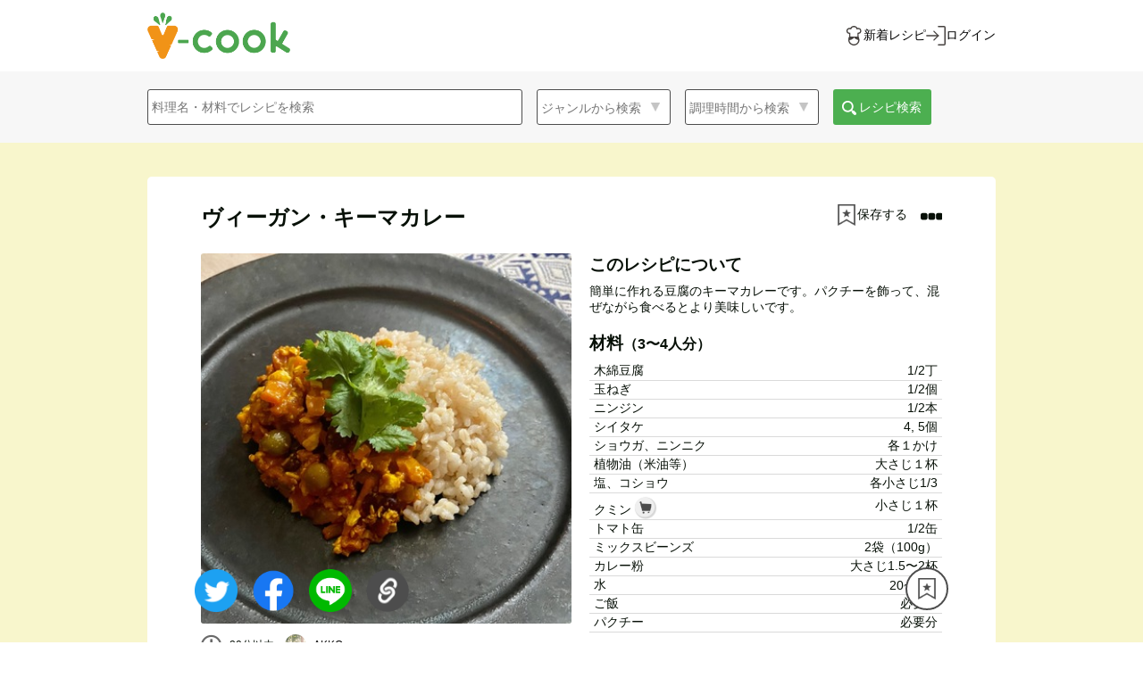

--- FILE ---
content_type: text/html; charset=utf-8
request_url: https://vcook.jp/recipes/4251
body_size: 44136
content:
<html>
  <head>
    <!-- Google Tag Manager -->
    <script>(function(w,d,s,l,i){w[l]=w[l]||[];w[l].push({'gtm.start':
    new Date().getTime(),event:'gtm.js'});var f=d.getElementsByTagName(s)[0],
    j=d.createElement(s),dl=l!='dataLayer'?'&l='+l:'';j.async=true;j.src=
    'https://www.googletagmanager.com/gtm.js?id='+i+dl;f.parentNode.insertBefore(j,f);
    })(window,document,'script','dataLayer','GTM-5H6ZNMC');</script>
    <!-- End Google Tag Manager -->
    <meta name="viewport" content="width=device-width,initial-scale=1,maximum-scale=1.0">
    <meta name="csrf-param" content="authenticity_token" />
<meta name="csrf-token" content="WYMdhzqRKQYsIkcZDDzoDcsvjtoLe-mbmSHDjA87HwTjRKCJBD7n2dgNF3Gw5o3rwcvMk_YuJ2dJo-AmIiN-6A" />
    
    <title>ヴィーガン・キーマカレー｜AKKOさんのヴィーガンレシピ</title>
<meta name="description" content="簡単に作れる豆腐のキーマカレーです。パクチーを飾って、混ぜながら食べるとより美味しいです。">
<meta name="keywords" content="ヴィーガン, レシピ">
<link rel="canonical" href="https://vcook.jp/recipes/4251">
<meta property="og:type" content="website">
<meta property="og:title" content="ヴィーガン・キーマカレー｜AKKOさんのヴィーガンレシピ">
<meta property="og:description" content="簡単に作れる豆腐のキーマカレーです。パクチーを飾って、混ぜながら食べるとより美味しいです。">
<meta property="og:url" content="https://vcook.jp/recipes/4251">
<meta property="og:image" content="https://s3-vcook.s3.amazonaws.com/uploads/recipe/recipe_image/9d4a786d-88ba-4ccc-a7e3-3350cf656cfe.jpg">
<meta property="og:image:width" content="1200">
<meta property="og:image:height" content="630">
<meta name="twitter:site" content="@npo_jvc">
<meta name="twitter:card" content="summary_large_image">
<meta property="fb:app_id" content="2629500773778062">
    <link rel="stylesheet" media="all" href="/assets/application-a8ae79cbae216e46460aad8e64184900af78b0f9eee80d5644ffde51ba426ddb.css" data-turbolinks-track="reload" />
    <script src="/assets/application-282a57956949ab4535dce97c68e426406750d74c2a9ce0285d1255231f42b2df.js" data-turbolinks-track="reload"></script>
    <link href="https://maxcdn.bootstrapcdn.com/font-awesome/4.7.0/css/font-awesome.min.css" rel="stylesheet">
    <link rel="stylesheet" href="https://cdnjs.cloudflare.com/ajax/libs/font-awesome/5.15.3/css/all.min.css" integrity="sha512-iBBXm8fW90+nuLcSKlbmrPcLa0OT92xO1BIsZ+ywDWZCvqsWgccV3gFoRBv0z+8dLJgyAHIhR35VZc2oM/gI1w==" crossorigin="anonymous" />
    <link rel="stylesheet" media="screen" href="/assets/fakeLoader-babbb1c471edb52c601bc6ce5a79c85284d8ba24449d400f7818c92fbdc5eaef.css" />
    <!--    jQuery-->
    <script src="https://cdnjs.cloudflare.com/ajax/libs/jqueryui-touch-punch/0.2.3/jquery.ui.touch-punch.min.js"></script>
    <!--    End jQuery-->
    <link href="https://cdnjs.cloudflare.com/ajax/libs/lightbox2/2.7.1/css/lightbox.css" rel="stylesheet">
    <script src="https://cdnjs.cloudflare.com/ajax/libs/lightbox2/2.7.1/js/lightbox.min.js" type="text/javascript"></script>
    <!-- drawer.css -->
    <link rel="stylesheet" href="https://cdnjs.cloudflare.com/ajax/libs/drawer/3.2.2/css/drawer.min.css">
    <!-- iScroll -->
    <script src="https://cdnjs.cloudflare.com/ajax/libs/iScroll/5.2.0/iscroll.min.js"></script>
    <!-- drawer.js -->
    <script src="https://cdnjs.cloudflare.com/ajax/libs/drawer/3.2.2/js/drawer.min.js"></script>
    <!--lazyload-->
    <script src="https://cdnjs.cloudflare.com/ajax/libs/lazysizes/5.2.2/lazysizes.min.js"></script>
    <!-- slick licenseも記述-->
    <link rel="stylesheet" type="text/css" href="//cdn.jsdelivr.net/npm/slick-carousel@1.8.1/slick/slick.css"/>
    <link rel="stylesheet" type="text/css" href="//cdn.jsdelivr.net/npm/slick-carousel@1.8.1/slick/slick-theme.css"/>
    <script src="/assets/slick.min-fe425d0c47d192aeac60f4360e742b7a9887b5a30bc8de40296340bda0e2d7c7.js"></script>
    <!-- 
         Copyright (c) 2013-2016
         Released under the MIT license
         https://github.com/kenwheeler/slick/blob/master/LICENSE
    -->
    <link rel="shortcut icon" type="image/x-icon" href="/favicon.ico" />

  </head>

  <body class="drawer drawer--right">
    <!-- Google Tag Manager (noscript) -->
    <noscript><iframe src="https://www.googletagmanager.com/ns.html?id=GTM-5H6ZNMC"
    height="0" width="0" style="display:none;visibility:hidden"></iframe></noscript>
    <!-- End Google Tag Manager (noscript) -->
    <div id="wrap">
      <!-- スライドメニュー -->
      <div class="overlay"></div>
      <header>
  <div class="header-upper1">
    <div class="header-inner1 main-header-upper flex justify-between items-center h-full">
      <div class="header-upper-left1">
        <a class="flex items-center h-full" href="/">
          <img alt="v-cookロゴ" src="/assets/V-cook_logo-63c1455238afa2058288f598960f26bfd7dffcdd3739477470e51d50b2efbe52.png" />
</a>      </div>
      <div class="header-upper-right1">
          <ul class="flex gap-x-28 under480-gap-x-8">
            <li>
              <a class="main-header-upper-link flex justify-between items-center gap-x-4" aria-label="新着レシピをみる" href="/recipes">
                <img class="main-header-upper-link-icon" width="22" height="22" src="/assets/icons/icon-chef-34ac0c5405f371b046b030ba0f98f40e1ea43e6163ba754dfb7f625d7c23ff49.svg" />
                <button type="button" class="font14 py-0 h-auto under480-text-8">新着レシピ</button>
</a>            </li>
            <li>
              <a class="main-header-upper-link flex justify-between items-center gap-x-4" aria-label="ログインする" href="/users/sign_in">
                <img class="main-header-upper-link-icon" width="22" height="22" src="/assets/icons/icon-login-9687d76e73e881eb41edadc58486b6f02a7e7d6630034c96cf1313ca85d5792c.svg" />
                <button type="button" class="font14 py-0 h-auto under480-text-8">ログイン</button>
</a>            </li>
          </ul>
      </div>
    </div>
  </div>
  <div class="header-lower1">
    <div class="header-inner1">
      <ul>
        <li>
          <div class="search-window-box">
            <form class="search-window" action="/search" accept-charset="UTF-8" method="get">
  <div class="search-icon mr16 r-none">
    <input autocomplete="off" placeholder="料理名・材料でレシピを検索" class="q_title_or_ingredients_name_cont" type="search" name="words" id="words" />
  </div>
  <a class="btn search-icon-btn pc-none" id="serch-modal-open" href="">
    <div>料理名・材料などのキーワード・ジャンルから検索</div>
  </a>
  <div class="search-icon-details mr16 r-none">
    <select class="q_recipe_categories_name_eq" name="category" id="category"><option value="">ジャンルから検索</option>
<option value="">選択しない</option>
<option value="ご飯もの・丼">ご飯もの・丼</option>
<option value="おかず">おかず</option>
<option value="もどき料理">もどき料理</option>
<option value="パン">パン</option>
<option value="パスタ">パスタ</option>
<option value="サラダ">サラダ</option>
<option value="麺類">麺類</option>
<option value="スープ・汁物">スープ・汁物</option>
<option value="お菓子">お菓子</option>
<option value="ローフード">ローフード</option>
<option value="マクロビ">マクロビ</option>
<option value="調味料・だし">調味料・だし</option>
<option value="その他">その他</option></select>

  </div>
  <div class="search-icon-details mr16 r-none">
    <select class="q_cooking_time_lteq" name="cooking_time" id="cooking_time"><option value="">調理時間から検索</option>
<option value="">選択しない</option>
<option value="5">5分以内</option>
<option value="10">10分以内</option>
<option value="20">20分以内</option>
<option value="30">30分以内</option>
<option value="45">45分以内</option>
<option value="60">60分以内</option>
<option value="90">90分以内</option>
<option value="120">120分以内</option></select>
  </div>
  <label class="r-none">
    <span class="search-submit">
      <img src="/header-images/search_white.png" class="icon16 mr8" style="position: relative; left: 5px; top: 5px;" alt="保存の写真">
      レシピ検索
    </span>
    <input type="submit" name="commit" value="レシピ検索" class="pc-none r-none" id="submit-pc" data-disable-with="レシピ検索" />
  </label>
</form>
<script>
  $('#submit-pc').click(function(){
      var word = $('.q_title_or_ingredients_name_cont').val();
      var category = $('.q_recipe_categories_name_eq').val();
      var time = $('.q_cooking_time_lteq').val();
      var all = word + category + time
      if(all.length === 0){
        return false;
      }
  });
</script>
          </div>
        </li>
      </ul>
    </div>
  </div>
</header>

<!--スマホ画面の詳細検索-->
<div class="search-modal pc-none" id="search-display-modal">
  <div class="search-modal-header-upper px-8">
    <div class="header-upper-left1 flex items-center">
      <a aria-label="トップページへ" href="/">
        <img alt="ブイクックロゴ" src="/assets/V-cook_logo-63c1455238afa2058288f598960f26bfd7dffcdd3739477470e51d50b2efbe52.png" />
</a>    </div>
    <a class="search-modal-close" href="">キャンセル</a>
  </div>
  <div class="search-modal-content">
    <form class="search-modal-window" action="/search" accept-charset="UTF-8" method="get">
  <div class="search-modal-word">
    <div class="search-modal-icon mr8">
      <input autocomplete="off" placeholder="料理名・材料でレシピを検索" id="search-modal-icon" type="search" name="words" />
    </div>
    <label>
      <span class="search-modal-submit-top">
        <img src="/header-images/search_white.png" class="icon16" style="position: relative; left: 5px; top: 5px;" alt="保存の写真">
        検索
      </span>
      <input type="submit" name="commit" value="検索" class="submit-r r-none" data-disable-with="検索" />
    </label>
  </div>
  <div class="search-modal-keyword">
    <p class="search-modal-text">人気のキーワード</p>
    <div class="keywords">
        <div class="keyword mr12">大豆ミート</div>
        <div class="keyword mr12">ハンバーグ</div>
        <div class="keyword mr12">じゃがいも</div>
        <div class="keyword mr12">豆腐</div>
        <div class="keyword mr12">オートミール</div>
        <div class="keyword mr12">チーズケーキ</div>
        <div class="keyword mr12">トマト</div>
        <div class="keyword mr12">バナナ</div>
        <div class="keyword mr12">クッキー</div>
        <div class="keyword mr12">唐揚げ</div>
    </div>
  </div>
  <div class="search-modal-details">
    <p class="search-modal-text">ジャンルを選ぶ</p>
    <div class="search-modal-icon-details search-category">
      <select class="q_recipe_categories_name_eq" name="category" id="category"><option value="">ジャンルから検索</option>
<option value="">選択しない</option>
<option value="ご飯もの・丼">ご飯もの・丼</option>
<option value="おかず">おかず</option>
<option value="もどき料理">もどき料理</option>
<option value="パン">パン</option>
<option value="パスタ">パスタ</option>
<option value="サラダ">サラダ</option>
<option value="麺類">麺類</option>
<option value="スープ・汁物">スープ・汁物</option>
<option value="お菓子">お菓子</option>
<option value="ローフード">ローフード</option>
<option value="マクロビ">マクロビ</option>
<option value="調味料・だし">調味料・だし</option>
<option value="その他">その他</option></select>

    </div>
  </div>
  <div class="search-modal-details">
    <p class="search-modal-text">調理時間を選ぶ</p>
    <div class="search-modal-icon-details search-cookingtime">
      <select class="q_cooking_time_lteq" name="cooking_time" id="cooking_time"><option value="">調理時間から検索</option>
<option value="">選択しない</option>
<option value="5">5分以内</option>
<option value="10">10分以内</option>
<option value="20">20分以内</option>
<option value="30">30分以内</option>
<option value="45">45分以内</option>
<option value="60">60分以内</option>
<option value="90">90分以内</option>
<option value="120">120分以内</option></select>
    </div>
  </div>
  <div class="search-modal-submit-wrapper">
    <label>
      <span class="search-modal-submit">
        <img src="/header-images/search_white.png" class="icon16 mr8" style="position: relative; left: 5px; top: 5px;" alt="保存の写真">
        レシピ検索
      </span>
      <input type="submit" name="commit" value="検索" class="submit-r r-none" data-disable-with="検索" />
    </label>
  </div>
</form>

<script>
    $('.keyword').click(function(){
        var text = $(this).text();
        $('#search-modal-icon').val(text);
        $('.keyword').removeClass('keyword-active');
        $(this).addClass('keyword-active');
        return false;
    });
    $('.submit-r').click(function(){
        var word = $('#search-modal-icon').val();
        var category = $('.q_recipe_categories_name_eq').text();
        var time = $('.q_cooking_time_lteq').text();
        var all = word + category + time
        if(all.length === 0){
          return false;
        }
    });
</script>
  </div>
</div>

<div>


</div>

<script>
  // スマホ幅の際に、検索バーのクリックによって詳細検索モーダルを表示する
  $('#serch-modal-open').click(function(){
      // fageIn(): HTMLのインラインCSSにdisplay:block;を付与する仕様
      $('#search-display-modal').fadeIn();
      // 詳細検索バーにfocus状態を付与
      $('#search-modal-icon').focus();
      return false;
  });
  $('.search-modal-close').click(function(){
      $('#search-display-modal').fadeOut();
      return false;
  });
  $('.q_recipe_categories_name_eq').change(function(){
		  $(this).addClass('details-active');
  });
  $('.q_cooking_time_lteq').change(function(){
      $(this).addClass('details-active');
  });
</script>

<div class="recipe-show-wrapper">
  <div class="recipe-show-container">
    <div class="recipe-show-top">
      <h1 class="bold">ヴィーガン・キーマカレー</h1>
      <!-- ページ遷移先のturbolinksを無効化 -->
      <div class="recipe-show-top-right" data-turbolinks="false">
          <div class="recipe-show-save">
            <li id="myfolders_buttons_4251" >
                <form class="new_myfolder" id="new_myfolder" action="/myfolders" accept-charset="UTF-8" data-remote="true" method="post">
    <div><input type="hidden" name="recipe_id" id="recipe_id" value="4251" /></div>
    <button name="button" type="submit" class="recipe-save-button">
      <img alt="保存する" class="recipe-save-button-img" decoding="async" src="/assets/header-images/save_white-1ccd58a1176a7879f499294bce90f7ccc6cc4585ce80be14e857294aaf3f525e.png" />
      <span>保存する</span>
</button></form>
            </li>
          </div>
        

<div id="menu-show">
  <i class="fa fa-ellipsis-h"></i>
</div>

<div class="recipe-modal-wrapper mdl">
  <div class="close-modal-area">
  </div>
  <div class="modal" id="menu-modal">
    <div class="close-modal-btn">
      <i class="fa fa-2x fa-times"></i>
    </div>
    <div class="content">
      <ul>
        <!--        フォロー機能実装後、追加-->
        <!--        <li class="follow-user">このユーザーをフォローする</li>-->
        <button class="copy-recipe" id="copy_link_at_recipe_menu">リンクをコピーする</button>
      </ul>
    </div>
  </div>

</div>



<script>
  $(function(){
      $('#menu-show').click(function(){
          $('.recipe-modal-wrapper').toggleClass("active");
      });
      $('.show-spam-form').click(function () {
          $('#spam-modal').fadeIn();
      });
  });

  $(function(){
      $('.close-modal-btn, .close-modal-area').click(function(){
          $('.mdl').toggleClass("active");
          $('#spam-modal').fadeOut();
      });
  });

  // リンクコピーボタンの要素を取得
      var getClipBtnElementAtRecipeMenu = document.getElementById('copy_link_at_recipe_menu');
    // リンク共有ボタンをクリック時に以下の関数を実行する
        getClipBtnElementAtRecipeMenu.addEventListener('click',function(){
        // リンクをコピーする
          var copy_target = location.href;
          navigator.clipboard.writeText(copy_target).then(() => {
            window.alert("リンクをコピーしました！");
          }).catch(err => {
            console.error('コピーが失敗しました',err);
          });
      });
</script>

      </div>
    </div>
    <div class="recipe-show-image-content">
      <div class="recipe-show-image">
        <img src="https://s3-vcook.s3.amazonaws.com/uploads/recipe/recipe_image/9d4a786d-88ba-4ccc-a7e3-3350cf656cfe.jpg" class="width100">
        <div class="recipe-show-image-sub">
          <p class="recipe-show-image-left">
            <i class="far fa-clock clock-icon" aria-hidden="true"></i>
              <span class="recipe-show-username">
                  20分以内

              </span>
          </p>
          <a class="align-c" href="/users/5711"><img src="https://s3-vcook.s3.amazonaws.com/uploads/user/picture/8489daa6-c987-4037-a54c-9db62a8dccc1.jpg" class="icon24 mr8 border-radius50" alt="ユーザー画像" style="vertical-align: sub" ><span class="recipe-show-username" >AKKO</span></a>
        </div>
        <div class="align-c">
          <div id="likes_buttons_4251" class="recipe-show-image-left">
            <span class="like-partial">
    <form class="new_like" id="new_like" action="/likes" accept-charset="UTF-8" data-remote="true" method="post">
      <div><input type="hidden" name="recipe_id" id="recipe_id" value="4251" /></div>
        <button name="button" type="submit" class="font12">
        <i class="far fa-heart heart_icon white"></i>
        12
</button></form></span>

          </div>
          <img src="/comment1.png" class="icon24 mr8" alt="コメントの画像" style="position: relative; top:1px">
          1
        </div>
        <div class="likes_modal_4251 mt12">
            <div class="reaction" >
    <a class="modal-open r-ml8"><span class="reaction-number">12人</span>が「いいね！」しました！</a>
  </div>

<div class="reaction-modal">
  <p class="modal-top">12人がいいねしました！</p>
    <a href="/users/7">
      <div class="modal-like-user">
        <img src="https://s3-vcook.s3.amazonaws.com/uploads/user/picture/user_imagesbgqwzfn5odreemego2di.png" />
        <p>工藤　柊</p>
      </div>
</a>    <a href="/users/1954">
      <div class="modal-like-user">
        <img src="https://s3-vcook.s3.amazonaws.com/uploads/user/picture/284aae34-2f54-405b-b1af-b035a04a2de7.jpeg" />
        <p>naco</p>
      </div>
</a>    <a href="/users/1462">
      <div class="modal-like-user">
        <img src="https://s3-vcook.s3.amazonaws.com/uploads/user/picture/15d12e04-71ac-4acb-920c-53a28bb89594.jpeg" />
        <p>あいり | 蒸し料理研究家</p>
      </div>
</a>    <a href="/users/3584">
      <div class="modal-like-user">
        <img src="/default_user.png" />
        <p>さな</p>
      </div>
</a>    <a href="/users/4169">
      <div class="modal-like-user">
        <img src="/default_user.png" />
        <p>しみずようこ</p>
      </div>
</a>    <a href="/users/6502">
      <div class="modal-like-user">
        <img src="https://s3-vcook.s3.amazonaws.com/uploads/user/picture/07f5a5e8-bb36-40e6-bc88-46b50ca61472.jpg" />
        <p>両曲</p>
      </div>
</a>    <a href="/users/23">
      <div class="modal-like-user">
        <img src="https://s3-vcook.s3.amazonaws.com/uploads/user/picture/user_imagesaqpxkt97mtniacnbjs3s.png" />
        <p>SIENA</p>
      </div>
</a>    <a href="/users/6739">
      <div class="modal-like-user">
        <img src="/default_user.png" />
        <p>ララ</p>
      </div>
</a>    <a href="/users/2155">
      <div class="modal-like-user">
        <img src="/default_user.png" />
        <p>モネ</p>
      </div>
</a>    <a href="/users/7767">
      <div class="modal-like-user">
        <img src="https://s3-vcook.s3.amazonaws.com/uploads/user/picture/493af986-8d0a-4e94-a921-1886c4b9c4df.jpeg" />
        <p>regain</p>
      </div>
</a>    <a href="/users/9597">
      <div class="modal-like-user">
        <img src="/default_user.png" />
        <p>ぴょん</p>
      </div>
</a>    <a href="/users/8488">
      <div class="modal-like-user">
        <img src="/default_user.png" />
        <p>ぱぷりか</p>
      </div>
</a></div>

        </div>
      </div>
      <div class="recipe-show-content">
        <h3>このレシピについて</h3>
        <p class="recipe-show-memo mt8">簡単に作れる豆腐のキーマカレーです。パクチーを飾って、混ぜながら食べるとより美味しいです。</p>
        <div class="recipe-show-ingredients mt18">
          <h3>材料<span class="recipe-show-serving-for">（3〜4人分）</span></h3>
          <table class="mt8">
                <tr>
                  <td align="left" width="70%">
                    木綿豆腐
                  </td>
                  <td align="right" width="30%">1/2丁</td>
                </tr>
                <tr>
                  <td align="left" width="70%">
                    玉ねぎ
                  </td>
                  <td align="right" width="30%">1/2個</td>
                </tr>
                <tr>
                  <td align="left" width="70%">
                    ニンジン
                  </td>
                  <td align="right" width="30%">1/2本</td>
                </tr>
                <tr>
                  <td align="left" width="70%">
                    シイタケ
                  </td>
                  <td align="right" width="30%">4, 5個</td>
                </tr>
                <tr>
                  <td align="left" width="70%">
                    ショウガ、ニンニク
                  </td>
                  <td align="right" width="30%">各１かけ</td>
                </tr>
                <tr>
                  <td align="left" width="70%">
                    植物油（米油等）
                  </td>
                  <td align="right" width="30%">大さじ１杯</td>
                </tr>
                <tr>
                  <td align="left" width="70%">
                    塩、コショウ
                  </td>
                  <td align="right" width="30%">各小さじ1/3</td>
                </tr>
                <tr>
                  <td align="left" width="70%">
                    クミン
                        <a target="_blank" rel="noopener norefferer" href="https://www.amazon.co.jp/%E3%82%AF%E3%83%9F%E3%83%B3%E3%83%91%E3%82%A6%E3%83%80%E3%83%BC-100g-jeera-cumin-%E3%81%86%E3%81%BE%E3%81%9C%E3%82%8A/dp/B001HYY37Y/ref=as_li_ss_tl?__mk_ja_JP=%E3%82%AB%E3%82%BF%E3%82%AB%E3%83%8A&amp;crid=Q1963MXB4AVJ&amp;dchild=1&amp;keywords=%E3%82%AF%E3%83%9F%E3%83%B3%E3%83%91%E3%82%A6%E3%83%80%E3%83%BC&amp;qid=1597109886&amp;sprefix=%E3%81%8F%E3%81%BF%E3%82%93,aps,281&amp;sr=8-6&amp;linkCode=ll1&amp;tag=vcook0e-22&amp;linkId=a0e3837c63076c048f69566b352b18ec&amp;language=ja_JP">
                          <img class="cart" src="/assets/cart-af5b9a888be70f2c2ff6e13a86a1e69c96f98117cc457cb2a3a986378aa71f6e.png" />
</a>                  </td>
                  <td align="right" width="30%">小さじ１杯</td>
                </tr>
                <tr>
                  <td align="left" width="70%">
                    トマト缶
                  </td>
                  <td align="right" width="30%">1/2缶</td>
                </tr>
                <tr>
                  <td align="left" width="70%">
                    ミックスビーンズ
                  </td>
                  <td align="right" width="30%">2袋（100g）</td>
                </tr>
                <tr>
                  <td align="left" width="70%">
                    カレー粉
                  </td>
                  <td align="right" width="30%">大さじ1.5〜2杯</td>
                </tr>
                <tr>
                  <td align="left" width="70%">
                    水
                  </td>
                  <td align="right" width="30%">20~30cc</td>
                </tr>
                <tr>
                  <td align="left" width="70%">
                    ご飯
                  </td>
                  <td align="right" width="30%">必要分</td>
                </tr>
                <tr>
                  <td align="left" width="70%">
                    パクチー
                  </td>
                  <td align="right" width="30%">必要分</td>
                </tr>
          </table>
        </div>
      </div>
      <div class="clear"></div>
    </div>
    <div class="recipe-show-steps">
        <h3>
          作り方
          <span class="recipe-show-serving-for">（  20分以内
）</span>
        </h3>
      <div class="recipe-show-step-boxes">
            <div class="recipe-show-step-box">
              <p>1</p>
              <div class="step-content">
                <p class="break-words">鍋に植物油とクミンを入れて、クミンの周りに泡が出てきたら、みじん切りの玉ねぎ、ニンニク、ショウガを入れて炒めます。</p>
                <div class="step-image-confirm">
                </div>
              </div>
            </div>
            <div class="recipe-show-step-box">
              <p>2</p>
              <div class="step-content">
                <p class="break-words">玉ねぎがしんなりしてきたら、豆腐を崩して加えて水気がなくなるまで炒めます。</p>
                <div class="step-image-confirm">
                </div>
              </div>
            </div>
            <div class="recipe-show-step-box">
              <p>3</p>
              <div class="step-content">
                <p class="break-words">2にニンジンとシイタケのみじん切り、塩、コショウを入れて炒めます。</p>
                <div class="step-image-confirm">
                </div>
              </div>
            </div>
            <div class="recipe-show-step-box">
              <p>4</p>
              <div class="step-content">
                <p class="break-words">トマト缶、カレー粉、水、ミックスビーンズを入れて、10分ほど煮込みます。途中で水気がなくなってきたら、水を足します。</p>
                <div class="step-image-confirm">
                </div>
              </div>
            </div>
            <div class="recipe-show-step-box">
              <p>5</p>
              <div class="step-content">
                <p class="break-words">ご飯とともにお皿に盛って、パクチーを飾って出来上がり。</p>
                <div class="step-image-confirm">
                </div>
              </div>
            </div>
        <div class="clear"></div>
      </div>
    </div>
    <div class="recipe-comments-container" >
      <h2 class="bold">コメント</h2>
      <div class="comment-show-area" id="comments_area" >
        <div class="comment-box">
  <div class="comment-box__user-image">
    <a href="/users/9104"><img src="/default_user.png"></a>
  </div>
  <div class="comment-box__wrapper">
    <div class="comment-box-content">
      <div class="comment-box-text">
        <div>
          <div class="comment-box-text__user-name">
            <a href="/users/9104">高原ひかり</a>
          </div>
          <p class="comment-box-text__content">冷蔵庫の野菜たちを詰め込んでめちゃ美味しくできました❤️素敵なメニューありがとうございました！✨</p>
        </div>
        <div class="comment-box-info">
          <span>3年弱前</span>
            <a id="open-comment-form-1891" class="comment-box-info__reply-form-opener-disabled">返信</a>
          
        </div>
      </div>
    </div>
  </div>
</div>
  <p id="reply-form-1891" class="reply" >登録するとコメントができるようになります</p>
<div class="reply-box">
  <div id="comment_1891_comments">
  <div class="comment-box">
  <div class="comment-box__user-image">
    <a href="/users/5711"><img src="https://s3-vcook.s3.amazonaws.com/uploads/user/picture/8489daa6-c987-4037-a54c-9db62a8dccc1.jpg"></a>
  </div>
  <div class="comment-box__wrapper">
    <div class="comment-box-content">
      <div class="comment-box-text">
        <div>
          <div class="comment-box-text__user-name">
            <a href="/users/5711">AKKO</a>
          </div>
          <p class="comment-box-text__content">ずっとさぼっていて（笑）、返信が遅くなりました。作っていただき、嬉しいです！</p>
        </div>
        <div class="comment-box-info">
          <span>1年以上前</span>
            <a id="open-comment-form-2163" class="comment-box-info__reply-form-opener-disabled">返信</a>
          
        </div>
      </div>
    </div>
  </div>
</div>
  <p id="reply-form-2163" class="reply" >登録するとコメントができるようになります</p>
<div class="reply-box">
  <div id="comment_2163_comments">
</div></div>


<script type="text/javascript" charset="utf-8">
    $(function(){

        $("#open-comment-form-2163").click(function(){
            let element = document.getElementById('reply-form-2163');
            if( element.classList.contains('reply') == true ) {
<!--                $("#reply-form-2163").show()-->
                $("#reply-form-2163").removeClass("reply");
            }else{
<!--                $("#reply-form-2163").show()-->
                $("#reply-form-2163").addClass("reply");
            }

        }
    )
    });
</script>

</div></div>


<script type="text/javascript" charset="utf-8">
    $(function(){

        $("#open-comment-form-1891").click(function(){
            let element = document.getElementById('reply-form-1891');
            if( element.classList.contains('reply') == true ) {
<!--                $("#reply-form-1891").show()-->
                $("#reply-form-1891").removeClass("reply");
            }else{
<!--                $("#reply-form-1891").show()-->
                $("#reply-form-1891").addClass("reply");
            }

        }
    )
    });
</script>

      </div>
        <div class="disable-comment">
          <a href="/welcome">ログイン・新規登録してコメントする</a>
        </div>
    </div>
  </div>
  <div class="genre-container">
    <h2 class="genre-title">
      おすすめレシピ！
    </h2>
    <ul class="genre-list">
        <a href="/recipes/8684">
          <li class="genre-item">
            <div class="genre-item-image">
              <img src="https://s3-vcook.s3.amazonaws.com/uploads/recipe/recipe_image/9f557f33-06c3-48d7-965d-015fbf6a2bf4.jpeg" />
            </div>
            <div class="genre-item-name">
              <p>レンチン5分！麻辣担(マーラータン)</p>
            </div>
          </li>
</a>        <a href="/recipes/8662">
          <li class="genre-item">
            <div class="genre-item-image">
              <img src="https://s3-vcook.s3.amazonaws.com/uploads/recipe/recipe_image/2d62a18b-259a-4cdd-8fd6-9b2ee6416cb2.JPG" />
            </div>
            <div class="genre-item-name">
              <p>トロトロ白ナスのVガン麻辣麻婆</p>
            </div>
          </li>
</a>        <a href="/recipes/8550">
          <li class="genre-item">
            <div class="genre-item-image">
              <img src="https://s3-vcook.s3.amazonaws.com/uploads/recipe/recipe_image/68a3ced7-1558-49f5-ae14-5be5612591a4.jpeg" />
            </div>
            <div class="genre-item-name">
              <p>米粉の焼きドーナツ</p>
            </div>
          </li>
</a>        <a href="/recipes/8549">
          <li class="genre-item">
            <div class="genre-item-image">
              <img src="https://s3-vcook.s3.amazonaws.com/uploads/recipe/recipe_image/1ace826e-c584-45ce-91c2-093b2cd00d42.jpeg" />
            </div>
            <div class="genre-item-name">
              <p>米粉とオートミールクッキー カカオVer</p>
            </div>
          </li>
</a>        <a href="/recipes/8532">
          <li class="genre-item">
            <div class="genre-item-image">
              <img src="https://s3-vcook.s3.amazonaws.com/uploads/recipe/recipe_image/62bcdac2-4cc9-408a-a77c-813e970b1890.jpeg" />
            </div>
            <div class="genre-item-name">
              <p>コーヒーくるみケーキ</p>
            </div>
          </li>
</a>        <a href="/recipes/8514">
          <li class="genre-item">
            <div class="genre-item-image">
              <img src="https://s3-vcook.s3.amazonaws.com/uploads/recipe/recipe_image/bb6e8e22-1c5a-4835-8236-c410e160700f.jpg" />
            </div>
            <div class="genre-item-name">
              <p>ジャーマンポテト</p>
            </div>
          </li>
</a>    </ul>
  </div>
  <div class="home-wrapper3">
    <div class="home-container">
      <h2 class="mt36 bold">PRコーナー</h2>
      <div class="banner-box recipe-show">
            <div class="pr-banner">
      <a href=https://www.mtrainier.jp/plantbased/ target="_blank">
        <img alt="マウントレーニアから新シリーズ！オーツラテ ソイラテ" decoding="async" src="https://veganguide.vcook.jp/wp-content/uploads/2024/02/vcook_top_banner_soy.jpeg" />
      </a>
    </div>
    <div class="pr-banner">
      <a href=https://www.amazon.co.jp/dp/4343010902/ref=cm_sw_em_r_mt_dp_AVlWFbQ310VHM target="_blank">
        <img alt="世界一簡単なヴィーガンレシピ" decoding="async" src="https://veganguide.vcook.jp/wp-content/uploads/2024/02/banner_small_recipe_book-7ab29851a84e569be28b99ac02257dab1595cf2dbbbaeaf42d7636d0143bc0bf.png" />
      </a>
    </div>
    <div class="pr-banner">
      <a href=https://lin.ee/FmoiDC4 target="_blank">
        <img alt="LINE@で簡単にヴィーガンレシピを検索！友達になる" decoding="async" src="https://veganguide.vcook.jp/wp-content/uploads/2024/02/banner_small_line@-77ecc273c3cdc1023d52eaa7b9607a2129d5beb0079c4e30630c22f983d238eb.png" />
      </a>
    </div>
    <div class="pr-banner">
      <a href=https://www.instagram.com/veganrecipes_vcook/ target="_blank">
        <img alt="ブイクック Instagramにて毎日レシピを投稿！" decoding="async" src="https://veganguide.vcook.jp/wp-content/uploads/2024/02/instagram-ea6628cc0a2e3e9a045a4f4e3f47dabb87c89cd4a1b9531f9002eb1d9c869d78.png" />
      </a>
    </div>
    <div class="pr-banner">
      <a href=https://awake-and.com/ target="_blank">
        <img alt="AWAKE エシカルライフスタイルを学ぶオンラインスクール 初月3,300円OFF" decoding="async" src="https://veganguide.vcook.jp/wp-content/uploads/2024/02/awake-d88c79b1e03c4f9822be01c4e9b818efac5cb5b1cae875d890dd5fad7cd5f107.png" />
      </a>
    </div>
    <div class="pr-banner">
      <a href=https://lovst-tokyo.com/discount/THX-VCOOK target="_blank">
        <img alt="LOVST TOKYO ヴィーガンレザーアイテム ブイクック限定10%OFF" decoding="async" src="https://veganguide.vcook.jp/wp-content/uploads/2024/02/image.png" />
      </a>
    </div>

      </div>
    </div>
  </div>
  <div class="share-buttons share-buttons-ml">
    <ul class="align-c">
  <li class="mr16">
  <a target="_blank" href="https://twitter.com/share?url=https://vcook.jp/recipes/4251">
    <img class="iconsns" alt="Twitter" src="/assets/sns/twitter_social_circle_logo-7e96549282e3bbf3a5757d6a9f3de43abaa7b753caac6ae20fe26dad2eeb94a9.png" />
</a>  </li>

  <li class="mr16">
  <a target="_blank" href="https://www.facebook.com/sharer/sharer.php?u=https://vcook.jp/recipes/4251">
    <img class="iconsns" alt="Facebook" src="/assets/sns/facebook-2fc5cd23775a4e694631ec01cec008a1a1dc3fd4f67fa30c5f571559ad9a0dba.png" />
</a>  </li>

  <li class="mr16">
    <a target="_blank" href="https://social-plugins.line.me/lineit/share?url=https://vcook.jp/recipes/4251">
      <img class="iconsns" alt="LINE" src="/assets/sns/line-6ed659604f45d721d7a66fd12d23d57689464f737696393b970fa543f2bdcffe.png" />
</a>  </li>

  <li class="clipbutton-area">
    <button type="button" class="recipe_url_copy_link">
      <img src="/copy_link.png" alt="リンクの画像" class="btn iconsns">
    </button>
  </li>
</ul>

<script>
  // リンク共有ボタンをクリック時に以下の関数を実行する
  $('.recipe_url_copy_link').click(function(){
    if ($('.flash-message-on-clicking-clipbutton').length == 0) {
      $(this).before('<p class="flash-message-on-clicking-clipbutton inactive">リンクをコピーしました！</p>')
    }
    // 6秒後に、classのactiveをinactiveに置換する関数を発火させる
    setTimeout("turnToInactive()", 6000);

    // リンクをコピーする
    var copy_target = location.protocol + '//' + location.host + location.pathname;
    navigator.clipboard.writeText(copy_target).then(() => {
    }).catch(err => {
      console.error('コピーが失敗しました',err);
    });
  });
  function turnToInactive() {
    $('.flash-message-on-clicking-clipbutton').remove()
  }
</script>

  </div>
  
    <div class="myfolders_buttons_4251" >
          <form class="new_myfolder" id="new_myfolder" action="/myfolders" accept-charset="UTF-8" data-remote="true" method="post">
      <div><input type="hidden" name="recipe_id" id="recipe_id" value="4251" /></div>
      <button name="button" type="submit" class="fixed-recipe-save-button">
        <img alt="保存する" decoding="async" src="/assets/header-images/save_white-1ccd58a1176a7879f499294bce90f7ccc6cc4585ce80be14e857294aaf3f525e.png" />
</button></form>
    </div>
</div>

<script>

  //グローバル変数
  var sX_syncerModal = 0 ;
  var sY_syncerModal = 0 ;

  $(function(){

//モーダルウィンドウを出現させるクリックイベント
      $(document).on("click", ".modal-open", function(){

          //キーボード操作などにより、オーバーレイが多重起動するのを防止する
          $(this).blur() ;	//ボタンからフォーカスを外す
          if($(".reaction-modal-overlay")[0]) return false ;		//新しくモーダルウィンドウを起動しない (防止策1)
          //if($("#modal-overlay")[0]) $("#modal-overlay").remove() ;		//現在のモーダルウィンドウを削除して新しく起動する (防止策2)

          //スクロール位置を記録する
          var dElm = document.documentElement , dBody = document.body;
          sX_syncerModal = dElm.scrollLeft || dBody.scrollLeft;	//現在位置のX座標
          sY_syncerModal = dElm.scrollTop || dBody.scrollTop;		//現在位置のY座標


          //オーバーレイを出現させる
          $("body").append('<div class="reaction-modal-overlay"></div>');
          $(".reaction-modal-overlay").fadeIn("slow");

          //コンテンツをセンタリングする
          centeringModalSyncer();

          //コンテンツをフェードインする
          $(".reaction-modal").fadeIn("slow");

          //[#modal-overlay]、または[#modal-close]をクリックしたら…
          $(".reaction-modal-overlay,.reaction-modal").unbind().click(function(){

              //スクロール位置を戻す
              window.scrollTo( sX_syncerModal , sY_syncerModal );

              //[#modal-content]と[#modal-overlay]をフェードアウトした後に…
              $(".reaction-modal-overlay,.reaction-modal").fadeOut("slow",function(){

                  //[#modal-overlay]を削除する
                  $('.reaction-modal-overlay').remove();

              });

          });

      });

//リサイズされたら、センタリングをする関数[centeringModalSyncer()]を実行する
      $(window).resize(centeringModalSyncer);

      //センタリングを実行する関数
      function centeringModalSyncer(){

          //画面(ウィンドウ)の幅、高さを取得
          var w = $(window).width();
          var h = $(window).height();

          //コンテンツ(#modal-content)の幅、高さを取得
          // jQueryのバージョンによっては、引数[{margin:true}]を指定した時、不具合を起こします。
//		var cw = $("#modal-content").outerWidth({margin:true});
//		var ch = $("#modal-content").outerHeight({margin:true});
          var cw = $(".reaction-modal").outerWidth();
          var ch = $(".reaction-modal").outerHeight();

          //センタリングを実行する
          $(".reaction-modal").css({"left": ((w - cw)/2) + "px"})

      }


      function countInputText(input) {
          //文字数を表示する.recipe-memo-field__countを取得
          var counter = $(input).parents('.comment-field').find(".comment-field__count");

          // データ属性(data-count)から最大文字数を取得
          var maxLength = counter.data("count");

          // 現在の文字数を取得
          var currentLength = $(input).val().length;
          var htmlVal = "あと" + (maxLength - currentLength) + "文字" ;

          // 現在の文字数と最大文字数を比較して、
          // 現在の文字数が多ければ赤く表示する
          if ( parseInt(currentLength) > parseInt(maxLength) ) {
              counter.html("<span style='color:red'>" + htmlVal + "</span>");
          } else {
              counter.html(htmlVal);
          }
      }

      // ページ表示時に文字数をカウントして表示
      $('textarea, input[type=text]').each(function(){
          countInputText($(this));
      });

      // フォーム入力時に文字数をカウントして表示
      $('textarea, input[type=text]').on('keydown keyup keypress change',function(){
          countInputText($(this));
      });

  });
</script>

<script type="application/ld+json">
  {
  "@context": "http://schema.org/",
  "@type": "Recipe",
  "name": "ヴィーガン・キーマカレー",
  "image": "https://s3-vcook.s3.amazonaws.com/uploads/recipe/recipe_image/9d4a786d-88ba-4ccc-a7e3-3350cf656cfe.jpg",
  "author": {
    "@type": "Person",
    "name": "AKKO",
    "url":"https://vcook.jp/users/5711"
  },
  "publisher":{"@type":"Organization",
    "name":"ヴィーガンレシピのブイクック",
    "url":"https://vcook.jp/"
  },
  "logo":{"@type":"ImageObject",
  "url":"https://vcook.jp/public/uploads/V-cook_logo_v.png"
  },
  "mainEntityOfPage":{"@type":"WebPage",
    "@id":"https://vcook.jp/recipes/4251",
    "image":"https://s3-vcook.s3.amazonaws.com/uploads/recipe/recipe_image/9d4a786d-88ba-4ccc-a7e3-3350cf656cfe.jpg",
    "datePublished":"2021-07-30 18:38:25 +0900",
    "dateModified":"2024-07-19 17:57:21 +0900",
    "description":"簡単に作れる豆腐のキーマカレーです。パクチーを飾って、混ぜながら食べるとより美味しいです。",
    "recipeYield":"3〜4人分",
    "suitableForDiet": "https://schema.org/VeganDiet",
    "keywords":"ヴィーガン, vegan",
    "cookTime":"PT20M"},
    "totalTime":"PT20M"}
  }
</script>

    </div>
    <script src="/assets/fakeLoader.min-e42c5357e8abffe7bc1d389abdb224fe66f4fb13b495e02011e955983195f095.js"></script>
    <footer>
  <div class="footer">
    <ul>
      <li><a href="/about">ブイクックについて</a></li>
      <li><a href="https://doc.vcook.co.jp/recruit" target="_blank" rel="noopener">採用情報</a></li>
      <li><a href="https://vcook.co.jp/" target="_blank" rel="noopener">運営会社</a></li>
      <li><a href="https://forms.gle/FRmFgLPax35nLNaQ8" target="_blank" rel="noopener noreferrer">お問い合わせ</a></li>
      <li><a href="https://doc.vcook.co.jp/mediaguide/" target="_blank" rel="noopener noreferrer">媒体資料</a></li>
      <li><a href="/terms">利用規約</a></li>
      <li><a href="/privacy-policy">プライバシーポリシー</a></li>
    </ul>
    <p>© Copyright vcook inc. All Rights Reserved.</p>
  </div>
</footer>

  </body>
</html>
